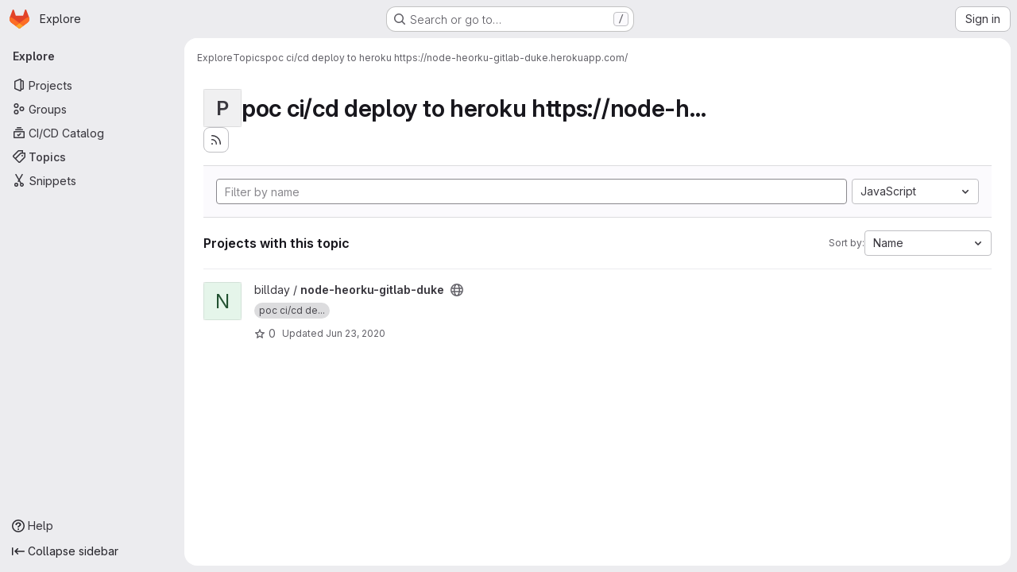

--- FILE ---
content_type: text/html; charset=utf-8
request_url: https://gitlab.oit.duke.edu/explore/projects/topics/poc%20ci%2Fcd%20deploy%20to%20heroku%20https:%2F%2Fnode-heorku-gitlab-duke.herokuapp.com%2F?language=10&sort=name_asc
body_size: 8818
content:
<!DOCTYPE html>
<html class="gl-system ui-neutral with-top-bar with-header application-chrome page-with-panels with-gl-container-queries" lang="en">
<head prefix="og: http://ogp.me/ns#">
<meta charset="utf-8">
<meta content="IE=edge" http-equiv="X-UA-Compatible">
<meta content="width=device-width, initial-scale=1" name="viewport">
<title>poc ci/cd deploy to heroku https://node-heorku-gitlab-duke.herokuapp.com/ · Topics · GitLab</title>
<script>
//<![CDATA[
window.gon={};gon.api_version="v4";gon.default_avatar_url="https://gitlab.oit.duke.edu/assets/no_avatar-849f9c04a3a0d0cea2424ae97b27447dc64a7dbfae83c036c45b403392f0e8ba.png";gon.max_file_size=10;gon.asset_host=null;gon.webpack_public_path="/assets/webpack/";gon.relative_url_root="";gon.user_color_mode="gl-system";gon.user_color_scheme="white";gon.markdown_surround_selection=null;gon.markdown_automatic_lists=null;gon.markdown_maintain_indentation=null;gon.math_rendering_limits_enabled=true;gon.allow_immediate_namespaces_deletion=true;gon.iframe_rendering_enabled=false;gon.iframe_rendering_allowlist=[];gon.recaptcha_api_server_url="https://www.recaptcha.net/recaptcha/api.js";gon.recaptcha_sitekey="";gon.gitlab_url="https://gitlab.oit.duke.edu";gon.promo_url="https://about.gitlab.com";gon.forum_url="https://forum.gitlab.com";gon.docs_url="https://docs.gitlab.com";gon.revision="1e521aad93b";gon.feature_category="groups_and_projects";gon.gitlab_logo="/assets/gitlab_logo-2957169c8ef64c58616a1ac3f4fc626e8a35ce4eb3ed31bb0d873712f2a041a0.png";gon.secure=true;gon.sprite_icons="/assets/icons-dafe78f1f5f3f39844d40e6211b4b6b2b89533b96324c26e6ca12cfd6cf1b0ca.svg";gon.sprite_file_icons="/assets/file_icons/file_icons-90de312d3dbe794a19dee8aee171f184ff69ca9c9cf9fe37e8b254e84c3a1543.svg";gon.illustrations_path="/images/illustrations.svg";gon.emoji_sprites_css_path="/assets/emoji_sprites-bd26211944b9d072037ec97cb138f1a52cd03ef185cd38b8d1fcc963245199a1.css";gon.emoji_backend_version=4;gon.gridstack_css_path="/assets/lazy_bundles/gridstack-f42069e5c7b1542688660592b48f2cbd86e26b77030efd195d124dbd8fe64434.css";gon.test_env=false;gon.disable_animations=false;gon.suggested_label_colors={"#cc338b":"Magenta-pink","#dc143c":"Crimson","#c21e56":"Rose red","#cd5b45":"Dark coral","#ed9121":"Carrot orange","#eee600":"Titanium yellow","#009966":"Green-cyan","#8fbc8f":"Dark sea green","#6699cc":"Blue-gray","#e6e6fa":"Lavender","#9400d3":"Dark violet","#330066":"Deep violet","#36454f":"Charcoal grey","#808080":"Gray"};gon.first_day_of_week=0;gon.time_display_relative=true;gon.time_display_format=0;gon.ee=false;gon.jh=false;gon.dot_com=false;gon.uf_error_prefix="UF";gon.pat_prefix="glpat-";gon.keyboard_shortcuts_enabled=true;gon.broadcast_message_dismissal_path=null;gon.diagramsnet_url="https://embed.diagrams.net";gon.features={"uiForOrganizations":false,"organizationSwitching":false,"findAndReplace":false,"removeMonitorMetrics":true,"newProjectCreationForm":false,"workItemsClientSideBoards":false,"glqlWorkItems":true,"glqlAggregation":false,"glqlTypescript":false,"paneledView":true,"archiveGroup":false,"accessibleLoadingButton":false,"allowIframesInMarkdown":false,"projectStudioEnabled":true};
//]]>
</script>

<script>
//<![CDATA[
const root = document.documentElement;
if (window.matchMedia('(prefers-color-scheme: dark)').matches) {
  root.classList.add('gl-dark');
}

window.matchMedia('(prefers-color-scheme: dark)').addEventListener('change', (e) => {
  if (e.matches) {
    root.classList.add('gl-dark');
  } else {
    root.classList.remove('gl-dark');
  }
});

//]]>
</script>




<meta content="light dark" name="color-scheme">
<link rel="stylesheet" href="/assets/application-267421195ad431679553836c5b410ffe630f2a3119c436775ff47aa32bd041a8.css" media="(prefers-color-scheme: light)" />
<link rel="stylesheet" href="/assets/application_dark-eb6a2be3fa84f122bcfdb01700ceb93d31abe14bec53e18529b0230fdb8d07ce.css" media="(prefers-color-scheme: dark)" />
<link rel="stylesheet" href="/assets/page_bundles/projects-5ff1d9a4f328199704b89fcdbf5501b932b19e481ac1139171ece972e7cf4c7f.css" /><link rel="stylesheet" href="/assets/page_bundles/commit_description-9e7efe20f0cef17d0606edabfad0418e9eb224aaeaa2dae32c817060fa60abcc.css" /><link rel="stylesheet" href="/assets/page_bundles/work_items-9f34e9e1785e95144a97edb25299b8dd0d2e641f7efb2d8b7bea3717104ed8f2.css" /><link rel="stylesheet" href="/assets/page_bundles/notes_shared-8f7a9513332533cc4a53b3be3d16e69570e82bc87b3f8913578eaeb0dce57e21.css" />
<link rel="stylesheet" href="/assets/tailwind_cqs-0e9add9895902b334f85f3a8c9ded0e9bcbfef603bbd1efcb51df7dac57c209e.css" />


<link rel="stylesheet" href="/assets/fonts-deb7ad1d55ca77c0172d8538d53442af63604ff490c74acc2859db295c125bdb.css" />
<link rel="stylesheet" href="/assets/highlight/themes/white-c47e38e4a3eafd97b389c0f8eec06dce295f311cdc1c9e55073ea9406b8fe5b0.css" media="(prefers-color-scheme: light)" />
<link rel="stylesheet" href="/assets/highlight/themes/dark-8796b0549a7cd8fd6d2646619fa5840db4505d7031a76d5441a3cee1d12390d2.css" media="(prefers-color-scheme: dark)" />

<script src="/assets/webpack/runtime.880a9edb.bundle.js" defer="defer"></script>
<script src="/assets/webpack/main.ca0196b2.chunk.js" defer="defer"></script>
<script src="/assets/webpack/tracker.4ac2efa2.chunk.js" defer="defer"></script>
<script>
//<![CDATA[
window.snowplowOptions = {"namespace":"gl","hostname":"gitlab.oit.duke.edu:443","postPath":"/-/collect_events","forceSecureTracker":true,"appId":"gitlab_sm"};
gl = window.gl || {};
gl.snowplowStandardContext = {"schema":"iglu:com.gitlab/gitlab_standard/jsonschema/1-1-7","data":{"environment":"self-managed","source":"gitlab-rails","correlation_id":"01KFEETAWG7Z9B71WERXE9SDHB","extra":{},"user_id":null,"global_user_id":null,"user_type":null,"is_gitlab_team_member":null,"namespace_id":null,"ultimate_parent_namespace_id":null,"project_id":null,"feature_enabled_by_namespace_ids":null,"realm":"self-managed","deployment_type":"self-managed","context_generated_at":"2026-01-20T14:41:29.455-05:00"}};
gl.snowplowPseudonymizedPageUrl = "https://gitlab.oit.duke.edu/explore/projects/topics/poc%20ci%2Fcd%20deploy%20to%20heroku%20https:%2F%2Fnode-heorku-gitlab-duke.herokuapp.com%2F?language=masked_language\u0026sort=masked_sort";
gl.maskedDefaultReferrerUrl = null;
gl.ga4MeasurementId = 'G-ENFH3X7M5Y';
gl.duoEvents = [];
gl.onlySendDuoEvents = false;


//]]>
</script>
<link rel="preload" href="/assets/application-267421195ad431679553836c5b410ffe630f2a3119c436775ff47aa32bd041a8.css" as="style" type="text/css">
<link rel="preload" href="/assets/highlight/themes/white-c47e38e4a3eafd97b389c0f8eec06dce295f311cdc1c9e55073ea9406b8fe5b0.css" as="style" type="text/css">




<script src="/assets/webpack/commons-pages.groups.new-pages.import.gitlab_projects.new-pages.import.manifest.new-pages.projects.n-44c6c18e.1bfb6269.chunk.js" defer="defer"></script>
<script src="/assets/webpack/commons-pages.search.show-super_sidebar.6acb116e.chunk.js" defer="defer"></script>
<script src="/assets/webpack/super_sidebar.d81b6984.chunk.js" defer="defer"></script>
<script src="/assets/webpack/commons-pages.admin.abuse_reports-pages.admin.abuse_reports.show-pages.admin.credentials-pages.admin-dde006c0.e852132e.chunk.js" defer="defer"></script>
<script src="/assets/webpack/commons-pages.admin.abuse_reports-pages.admin.abuse_reports.show-pages.admin.groups.index-pages.admi-2872c637.de0622d0.chunk.js" defer="defer"></script>
<script src="/assets/webpack/commons-pages.admin.groups.index-pages.admin.projects.index-pages.dashboard.groups.index-pages.dashb-6a77819a.493ca236.chunk.js" defer="defer"></script>
<script src="/assets/webpack/pages.explore.projects.96bb4683.chunk.js" defer="defer"></script>

<meta content="object" property="og:type">
<meta content="GitLab" property="og:site_name">
<meta content="poc ci/cd deploy to heroku https://node-heorku-gitlab-duke.herokuapp.com/ · Topics · GitLab" property="og:title">
<meta content="GitLab Community Edition" property="og:description">
<meta content="https://gitlab.oit.duke.edu/assets/twitter_card-570ddb06edf56a2312253c5872489847a0f385112ddbcd71ccfa1570febab5d2.jpg" property="og:image">
<meta content="64" property="og:image:width">
<meta content="64" property="og:image:height">
<meta content="https://gitlab.oit.duke.edu/explore/projects/topics/poc%20ci%2Fcd%20deploy%20to%20heroku%20https:%2F%2Fnode-heorku-gitlab-duke.herokuapp.com%2F?language=10&amp;sort=name_asc" property="og:url">
<meta content="summary" property="twitter:card">
<meta content="poc ci/cd deploy to heroku https://node-heorku-gitlab-duke.herokuapp.com/ · Topics · GitLab" property="twitter:title">
<meta content="GitLab Community Edition" property="twitter:description">
<meta content="https://gitlab.oit.duke.edu/assets/twitter_card-570ddb06edf56a2312253c5872489847a0f385112ddbcd71ccfa1570febab5d2.jpg" property="twitter:image">

<meta name="csrf-param" content="authenticity_token" />
<meta name="csrf-token" content="EsckQNPsyCQ3zOuROON0eDBgffhn7OiBepvOcsknVH1DsUNU3jcRn57-DDX7bRnKzbBkdM-_6ZPVuGmVd7zfuQ" />
<meta name="csp-nonce" />
<meta name="action-cable-url" content="/-/cable" />
<link href="/-/manifest.json" rel="manifest">
<link rel="icon" type="image/png" href="/assets/favicon-72a2cad5025aa931d6ea56c3201d1f18e68a8cd39788c7c80d5b2b82aa5143ef.png" id="favicon" data-original-href="/assets/favicon-72a2cad5025aa931d6ea56c3201d1f18e68a8cd39788c7c80d5b2b82aa5143ef.png" />
<link rel="apple-touch-icon" type="image/x-icon" href="/assets/apple-touch-icon-b049d4bc0dd9626f31db825d61880737befc7835982586d015bded10b4435460.png" />
<link href="/search/opensearch.xml" rel="search" title="Search GitLab" type="application/opensearchdescription+xml">




<meta content="GitLab Community Edition" name="description">
<meta content="#F1F0F6" media="(prefers-color-scheme: light)" name="theme-color">
<meta content="#232128" media="(prefers-color-scheme: dark)" name="theme-color">
</head>

<body class="tab-width-8 gl-browser-chrome gl-platform-mac " data-page="explore:projects:topic" data-project-studio-enabled="true">
<div id="js-tooltips-container"></div>

<script>
//<![CDATA[
gl = window.gl || {};
gl.client = {"isChrome":true,"isMac":true};


//]]>
</script>


<header class="super-topbar js-super-topbar"></header>
<div class="layout-page js-page-layout page-with-super-sidebar">
<script>
//<![CDATA[
const outer = document.createElement('div');
outer.style.visibility = 'hidden';
outer.style.overflow = 'scroll';
document.body.appendChild(outer);
const inner = document.createElement('div');
outer.appendChild(inner);
const scrollbarWidth = outer.offsetWidth - inner.offsetWidth;
outer.parentNode.removeChild(outer);
document.documentElement.style.setProperty('--scrollbar-width', `${scrollbarWidth}px`);

//]]>
</script><aside class="js-super-sidebar super-sidebar super-sidebar-loading" data-command-palette="{}" data-force-desktop-expanded-sidebar="" data-is-saas="false" data-root-path="/" data-sidebar="{&quot;is_logged_in&quot;:false,&quot;compare_plans_url&quot;:&quot;https://about.gitlab.com/pricing&quot;,&quot;context_switcher_links&quot;:[{&quot;title&quot;:&quot;Explore&quot;,&quot;link&quot;:&quot;/explore&quot;,&quot;icon&quot;:&quot;compass&quot;}],&quot;current_menu_items&quot;:[{&quot;id&quot;:&quot;projects_menu&quot;,&quot;title&quot;:&quot;Projects&quot;,&quot;icon&quot;:&quot;project&quot;,&quot;avatar_shape&quot;:&quot;rect&quot;,&quot;link&quot;:&quot;/explore/projects/starred&quot;,&quot;is_active&quot;:false,&quot;items&quot;:[],&quot;separated&quot;:false},{&quot;id&quot;:&quot;groups_menu&quot;,&quot;title&quot;:&quot;Groups&quot;,&quot;icon&quot;:&quot;group&quot;,&quot;avatar_shape&quot;:&quot;rect&quot;,&quot;link&quot;:&quot;/explore/groups&quot;,&quot;is_active&quot;:false,&quot;items&quot;:[],&quot;separated&quot;:false},{&quot;id&quot;:&quot;catalog_menu&quot;,&quot;title&quot;:&quot;CI/CD Catalog&quot;,&quot;icon&quot;:&quot;catalog-checkmark&quot;,&quot;avatar_shape&quot;:&quot;rect&quot;,&quot;link&quot;:&quot;/explore/catalog&quot;,&quot;is_active&quot;:false,&quot;items&quot;:[],&quot;separated&quot;:false},{&quot;id&quot;:&quot;topics_menu&quot;,&quot;title&quot;:&quot;Topics&quot;,&quot;icon&quot;:&quot;labels&quot;,&quot;avatar_shape&quot;:&quot;rect&quot;,&quot;link&quot;:&quot;/explore/projects/topics&quot;,&quot;is_active&quot;:true,&quot;items&quot;:[],&quot;separated&quot;:false},{&quot;id&quot;:&quot;snippets_menu&quot;,&quot;title&quot;:&quot;Snippets&quot;,&quot;icon&quot;:&quot;snippet&quot;,&quot;avatar_shape&quot;:&quot;rect&quot;,&quot;link&quot;:&quot;/explore/snippets&quot;,&quot;is_active&quot;:false,&quot;items&quot;:[],&quot;separated&quot;:false}],&quot;current_context_header&quot;:&quot;Explore&quot;,&quot;support_path&quot;:&quot;https://about.gitlab.com/get-help/&quot;,&quot;docs_path&quot;:&quot;/help/docs&quot;,&quot;display_whats_new&quot;:false,&quot;show_version_check&quot;:null,&quot;search&quot;:{&quot;search_path&quot;:&quot;/search&quot;,&quot;issues_path&quot;:&quot;/dashboard/issues&quot;,&quot;mr_path&quot;:&quot;/dashboard/merge_requests&quot;,&quot;autocomplete_path&quot;:&quot;/search/autocomplete&quot;,&quot;settings_path&quot;:&quot;/search/settings&quot;,&quot;search_context&quot;:{&quot;for_snippets&quot;:null}},&quot;panel_type&quot;:&quot;explore&quot;,&quot;shortcut_links&quot;:[{&quot;title&quot;:&quot;Snippets&quot;,&quot;href&quot;:&quot;/explore/snippets&quot;,&quot;css_class&quot;:&quot;dashboard-shortcuts-snippets&quot;},{&quot;title&quot;:&quot;Groups&quot;,&quot;href&quot;:&quot;/explore/groups&quot;,&quot;css_class&quot;:&quot;dashboard-shortcuts-groups&quot;},{&quot;title&quot;:&quot;Projects&quot;,&quot;href&quot;:&quot;/explore/projects/starred&quot;,&quot;css_class&quot;:&quot;dashboard-shortcuts-projects&quot;}],&quot;terms&quot;:null,&quot;sign_in_visible&quot;:&quot;true&quot;,&quot;allow_signup&quot;:&quot;false&quot;,&quot;new_user_registration_path&quot;:&quot;/users/sign_up&quot;,&quot;sign_in_path&quot;:&quot;/users/sign_in?redirect_to_referer=yes&quot;}"></aside>


<div class="panels-container gl-flex gl-gap-3">
<div class="content-panels gl-flex-1 gl-w-full gl-flex gl-gap-3 gl-relative js-content-panels gl-@container/content-panels">
<div class="js-static-panel static-panel content-wrapper gl-relative paneled-view gl-flex-1 gl-overflow-y-auto gl-bg-default" id="static-panel-portal">
<div class="panel-header">
<div class="broadcast-wrapper">



</div>
<div class="top-bar-fixed container-fluid gl-rounded-t-lg gl-sticky gl-top-0 gl-left-0 gl-mx-0 gl-w-full" data-testid="top-bar">
<div class="top-bar-container gl-flex gl-items-center gl-gap-2">
<div class="gl-grow gl-basis-0 gl-flex gl-items-center gl-justify-start gl-gap-3">
<script type="application/ld+json">
{"@context":"https://schema.org","@type":"BreadcrumbList","itemListElement":[{"@type":"ListItem","position":1,"name":"Explore","item":"https://gitlab.oit.duke.edu/explore"},{"@type":"ListItem","position":2,"name":"Topics","item":"https://gitlab.oit.duke.edu/explore/projects/topics"},{"@type":"ListItem","position":3,"name":"poc ci/cd deploy to heroku https://node-heorku-gitlab-duke.herokuapp.com/","item":"https://gitlab.oit.duke.edu/explore/projects/topics/poc%20ci%2Fcd%20deploy%20to%20heroku%20https:%2F%2Fnode-heorku-gitlab-duke.herokuapp.com%2F?language=10\u0026sort=name_asc"}]}


</script>
<div data-testid="breadcrumb-links" id="js-vue-page-breadcrumbs-wrapper">
<div data-breadcrumbs-json="[{&quot;text&quot;:&quot;Explore&quot;,&quot;href&quot;:&quot;/explore&quot;,&quot;avatarPath&quot;:null},{&quot;text&quot;:&quot;Topics&quot;,&quot;href&quot;:&quot;/explore/projects/topics&quot;,&quot;avatarPath&quot;:null},{&quot;text&quot;:&quot;poc ci/cd deploy to heroku https://node-heorku-gitlab-duke.herokuapp.com/&quot;,&quot;href&quot;:&quot;/explore/projects/topics/poc%20ci%2Fcd%20deploy%20to%20heroku%20https:%2F%2Fnode-heorku-gitlab-duke.herokuapp.com%2F?language=10\u0026sort=name_asc&quot;,&quot;avatarPath&quot;:null}]" id="js-vue-page-breadcrumbs"></div>
<div id="js-injected-page-breadcrumbs"></div>
<div id="js-page-breadcrumbs-extra"></div>
</div>


<div id="js-work-item-feedback"></div>

</div>

</div>
</div>

</div>
<div class="panel-content">
<div class="panel-content-inner js-static-panel-inner">
<div class="alert-wrapper alert-wrapper-top-space gl-flex gl-flex-col gl-gap-3 container-fluid container-limited">






















</div>

<div class="container-fluid container-limited ">
<main class="content gl-@container/panel gl-pb-3" id="content-body">
<div id="js-drawer-container"></div>
<div class="flash-container flash-container-page sticky" data-testid="flash-container">
<div id="js-global-alerts"></div>
</div>





<div class="container-fluid container-limited">
<header class="gl-flex gl-flex-wrap gl-items-center gl-justify-between gl-gap-y-3 gl-my-5">
<div class="gl-flex gl-flex-wrap gl-justify-between gl-gap-x-5 gl-gap-y-3 gl-w-full @md/panel:gl-flex-nowrap">
<h1 class="gl-heading-1 !gl-m-0" data-testid="page-heading">
<div class="gl-flex gl-items-center gl-gap-3">
<div alt="" class="gl-avatar gl-avatar-s48  !gl-rounded-base gl-avatar-identicon gl-avatar-identicon-bg7">
P
</div>

<span class="gl-str-truncated has-tooltip" title="poc ci/cd deploy to heroku https://node-heorku-gitlab-duke.herokuapp.com/">
poc ci/cd deploy to heroku https://node-heorku-...
</span>
</div>

</h1>
<div class="page-heading-actions gl-self-start gl-flex gl-flex-wrap gl-items-center gl-gap-3 gl-w-full gl-shrink-0 @sm/panel:gl-w-auto @md/panel:gl-mt-1 @lg/panel:gl-mt-2" data-testid="page-heading-actions">
<a title="Subscribe to the new projects feed" aria-label="Subscribe to the new projects feed" class="gl-button btn btn-icon btn-md btn-default gl-inline-flex has-tooltip" href="/explore/projects/topics/poc%20ci%2Fcd%20deploy%20to%20heroku%20https:%2F%2Fnode-heorku-gitlab-duke.herokuapp.com%2F.atom"><svg class="s16 gl-icon gl-button-icon " data-testid="rss-icon"><use href="/assets/icons-dafe78f1f5f3f39844d40e6211b4b6b2b89533b96324c26e6ca12cfd6cf1b0ca.svg#rss"></use></svg>

</a>

</div>
</div>
</header>
</div>
<div class="container-fluid container-limited">
<div class="top-area gl-p-5 gl-justify-between gl-bg-subtle gl-border-t">
<div class="nav-controls gl-w-full">
<form class="project-filter-form !gl-flex gl-flex-wrap gl-w-full gl-gap-3" data-testid="project-filter-form-container" id="project-filter-form" action="/explore/projects/topics/poc%20ci%2Fcd%20deploy%20to%20heroku%20https:%2F%2Fnode-heorku-gitlab-duke.herokuapp.com%2F?language=10&amp;sort=name_asc" accept-charset="UTF-8" method="get"><input type="search" name="name" id="project-filter-form-field" placeholder="Filter by name" class="project-filter-form-field form-control input-short js-projects-list-filter !gl-m-0 gl-grow-[99]" spellcheck="false" />
<input type="hidden" name="sort" id="sort" value="name_asc" autocomplete="off" />
<input type="hidden" name="language" id="language" value="10" autocomplete="off" />
<div class="dropdown !gl-m-0 gl-grow">
<button class="dropdown-menu-toggle " type="button" data-toggle="dropdown" data-testid="project-language-dropdown"><span class="dropdown-toggle-text ">JavaScript</span><svg class="s16 dropdown-menu-toggle-icon" data-testid="chevron-down-icon"><use href="/assets/icons-dafe78f1f5f3f39844d40e6211b4b6b2b89533b96324c26e6ca12cfd6cf1b0ca.svg#chevron-down"></use></svg></button>
<ul class="dropdown-menu dropdown-menu-right dropdown-menu-selectable">
<li>
<a href="/explore/projects/topics/poc%20ci%2Fcd%20deploy%20to%20heroku%20https:%2F%2Fnode-heorku-gitlab-duke.herokuapp.com%2F?sort=name_asc">Any</a>
</li>
<li>
<a class="" href="/explore/projects/topics/poc%20ci%2Fcd%20deploy%20to%20heroku%20https:%2F%2Fnode-heorku-gitlab-duke.herokuapp.com%2F?language=22&amp;sort=name_asc">Assembly
</a></li>
<li>
<a class="" href="/explore/projects/topics/poc%20ci%2Fcd%20deploy%20to%20heroku%20https:%2F%2Fnode-heorku-gitlab-duke.herokuapp.com%2F?language=1&amp;sort=name_asc">C
</a></li>
<li>
<a class="" href="/explore/projects/topics/poc%20ci%2Fcd%20deploy%20to%20heroku%20https:%2F%2Fnode-heorku-gitlab-duke.herokuapp.com%2F?language=3&amp;sort=name_asc">C++
</a></li>
<li>
<a class="" href="/explore/projects/topics/poc%20ci%2Fcd%20deploy%20to%20heroku%20https:%2F%2Fnode-heorku-gitlab-duke.herokuapp.com%2F?language=28&amp;sort=name_asc">CMake
</a></li>
<li>
<a class="" href="/explore/projects/topics/poc%20ci%2Fcd%20deploy%20to%20heroku%20https:%2F%2Fnode-heorku-gitlab-duke.herokuapp.com%2F?language=8&amp;sort=name_asc">CSS
</a></li>
<li>
<a class="" href="/explore/projects/topics/poc%20ci%2Fcd%20deploy%20to%20heroku%20https:%2F%2Fnode-heorku-gitlab-duke.herokuapp.com%2F?language=103&amp;sort=name_asc">Dockerfile
</a></li>
<li>
<a class="" href="/explore/projects/topics/poc%20ci%2Fcd%20deploy%20to%20heroku%20https:%2F%2Fnode-heorku-gitlab-duke.herokuapp.com%2F?language=7&amp;sort=name_asc">HTML
</a></li>
<li>
<a class="" href="/explore/projects/topics/poc%20ci%2Fcd%20deploy%20to%20heroku%20https:%2F%2Fnode-heorku-gitlab-duke.herokuapp.com%2F?language=2&amp;sort=name_asc">Java
</a></li>
<li>
<a class="is-active" href="/explore/projects/topics/poc%20ci%2Fcd%20deploy%20to%20heroku%20https:%2F%2Fnode-heorku-gitlab-duke.herokuapp.com%2F?language=10&amp;sort=name_asc">JavaScript
</a></li>
<li>
<a class="" href="/explore/projects/topics/poc%20ci%2Fcd%20deploy%20to%20heroku%20https:%2F%2Fnode-heorku-gitlab-duke.herokuapp.com%2F?language=18&amp;sort=name_asc">Jupyter Notebook
</a></li>
<li>
<a class="" href="/explore/projects/topics/poc%20ci%2Fcd%20deploy%20to%20heroku%20https:%2F%2Fnode-heorku-gitlab-duke.herokuapp.com%2F?language=5&amp;sort=name_asc">Makefile
</a></li>
<li>
<a class="" href="/explore/projects/topics/poc%20ci%2Fcd%20deploy%20to%20heroku%20https:%2F%2Fnode-heorku-gitlab-duke.herokuapp.com%2F?language=114&amp;sort=name_asc">MATLAB
</a></li>
<li>
<a class="" href="/explore/projects/topics/poc%20ci%2Fcd%20deploy%20to%20heroku%20https:%2F%2Fnode-heorku-gitlab-duke.herokuapp.com%2F?language=200&amp;sort=name_asc">Motorola 68K Assembly
</a></li>
<li>
<a class="" href="/explore/projects/topics/poc%20ci%2Fcd%20deploy%20to%20heroku%20https:%2F%2Fnode-heorku-gitlab-duke.herokuapp.com%2F?language=9&amp;sort=name_asc">Perl
</a></li>
<li>
<a class="" href="/explore/projects/topics/poc%20ci%2Fcd%20deploy%20to%20heroku%20https:%2F%2Fnode-heorku-gitlab-duke.herokuapp.com%2F?language=14&amp;sort=name_asc">PHP
</a></li>
<li>
<a class="" href="/explore/projects/topics/poc%20ci%2Fcd%20deploy%20to%20heroku%20https:%2F%2Fnode-heorku-gitlab-duke.herokuapp.com%2F?language=12&amp;sort=name_asc">Python
</a></li>
<li>
<a class="" href="/explore/projects/topics/poc%20ci%2Fcd%20deploy%20to%20heroku%20https:%2F%2Fnode-heorku-gitlab-duke.herokuapp.com%2F?language=21&amp;sort=name_asc">R
</a></li>
<li>
<a class="" href="/explore/projects/topics/poc%20ci%2Fcd%20deploy%20to%20heroku%20https:%2F%2Fnode-heorku-gitlab-duke.herokuapp.com%2F?language=15&amp;sort=name_asc">Ruby
</a></li>
<li>
<a class="" href="/explore/projects/topics/poc%20ci%2Fcd%20deploy%20to%20heroku%20https:%2F%2Fnode-heorku-gitlab-duke.herokuapp.com%2F?language=136&amp;sort=name_asc">SCSS
</a></li>
<li>
<a class="" href="/explore/projects/topics/poc%20ci%2Fcd%20deploy%20to%20heroku%20https:%2F%2Fnode-heorku-gitlab-duke.herokuapp.com%2F?language=4&amp;sort=name_asc">Shell
</a></li>
<li>
<a class="" href="/explore/projects/topics/poc%20ci%2Fcd%20deploy%20to%20heroku%20https:%2F%2Fnode-heorku-gitlab-duke.herokuapp.com%2F?language=6&amp;sort=name_asc">Swift
</a></li>
<li>
<a class="" href="/explore/projects/topics/poc%20ci%2Fcd%20deploy%20to%20heroku%20https:%2F%2Fnode-heorku-gitlab-duke.herokuapp.com%2F?language=13&amp;sort=name_asc">TeX
</a></li>
<li>
<a class="" href="/explore/projects/topics/poc%20ci%2Fcd%20deploy%20to%20heroku%20https:%2F%2Fnode-heorku-gitlab-duke.herokuapp.com%2F?language=24&amp;sort=name_asc">TypeScript
</a></li>
<li>
<a class="" href="/explore/projects/topics/poc%20ci%2Fcd%20deploy%20to%20heroku%20https:%2F%2Fnode-heorku-gitlab-duke.herokuapp.com%2F?language=198&amp;sort=name_asc">Unix Assembly
</a></li>
<li>
<a class="" href="/explore/projects/topics/poc%20ci%2Fcd%20deploy%20to%20heroku%20https:%2F%2Fnode-heorku-gitlab-duke.herokuapp.com%2F?language=72&amp;sort=name_asc">Verilog
</a></li>
</ul>
</div>
<input type="submit" name="commit" class="!gl-hidden" data-disable-with="" />

</form>

</div>
</div>
<div class="gl-flex gl-flex-wrap gl-gap-3 gl-justify-between gl-items-center gl-py-5 gl-w-full gl-border-b gl-border-b-subtle">
<h2 class="gl-heading-4 gl-m-0">Projects with this topic</h2>
<div class="dropdown js-project-filter-dropdown-wrap gl-inline-flex gl-items-center gl-gap-3 !gl-m-0">
<span class="gl-text-sm gl-text-subtle gl-shrink-0">Sort by:</span>
<button class="dropdown-menu-toggle " id="sort-projects-dropdown" type="button" data-toggle="dropdown" data-display="static"><span class="dropdown-toggle-text ">Name</span><svg class="s16 dropdown-menu-toggle-icon" data-testid="chevron-down-icon"><use href="/assets/icons-dafe78f1f5f3f39844d40e6211b4b6b2b89533b96324c26e6ca12cfd6cf1b0ca.svg#chevron-down"></use></svg></button>
<ul class="dropdown-menu dropdown-menu-right dropdown-menu-selectable">
<li class="dropdown-header">
Sort by
</li>
<li>
<a href="/explore/projects/topics/poc%20ci%2Fcd%20deploy%20to%20heroku%20https:%2F%2Fnode-heorku-gitlab-duke.herokuapp.com%2F?language=10&amp;sort=latest_activity_desc">Updated date
</a></li>
<li>
<a class="is-active" href="/explore/projects/topics/poc%20ci%2Fcd%20deploy%20to%20heroku%20https:%2F%2Fnode-heorku-gitlab-duke.herokuapp.com%2F?language=10&amp;sort=name_asc">Name
</a></li>
<li>
<a href="/explore/projects/topics/poc%20ci%2Fcd%20deploy%20to%20heroku%20https:%2F%2Fnode-heorku-gitlab-duke.herokuapp.com%2F?language=10&amp;sort=name_desc">Name, descending
</a></li>
<li>
<a href="/explore/projects/topics/poc%20ci%2Fcd%20deploy%20to%20heroku%20https:%2F%2Fnode-heorku-gitlab-duke.herokuapp.com%2F?language=10&amp;sort=latest_activity_asc">Oldest updated
</a></li>
<li>
<a href="/explore/projects/topics/poc%20ci%2Fcd%20deploy%20to%20heroku%20https:%2F%2Fnode-heorku-gitlab-duke.herokuapp.com%2F?language=10&amp;sort=created_asc">Oldest created
</a></li>
<li>
<a href="/explore/projects/topics/poc%20ci%2Fcd%20deploy%20to%20heroku%20https:%2F%2Fnode-heorku-gitlab-duke.herokuapp.com%2F?language=10&amp;sort=created_desc">Last created
</a></li>
<li>
<a href="/explore/projects/topics/poc%20ci%2Fcd%20deploy%20to%20heroku%20https:%2F%2Fnode-heorku-gitlab-duke.herokuapp.com%2F?language=10&amp;sort=stars_desc">Most stars
</a></li>
<li class="divider"></li>
<li>
<a class="is-active" href="/explore/projects/topics/poc%20ci%2Fcd%20deploy%20to%20heroku%20https:%2F%2Fnode-heorku-gitlab-duke.herokuapp.com%2F?language=10&amp;sort=name_asc">Hide archived projects
</a></li>
<li>
<a href="/explore/projects/topics/poc%20ci%2Fcd%20deploy%20to%20heroku%20https:%2F%2Fnode-heorku-gitlab-duke.herokuapp.com%2F?archived=true&amp;language=10&amp;sort=name_asc">Show archived projects
</a></li>
<li>
<a href="/explore/projects/topics/poc%20ci%2Fcd%20deploy%20to%20heroku%20https:%2F%2Fnode-heorku-gitlab-duke.herokuapp.com%2F?archived=only&amp;language=10&amp;sort=name_asc">Show archived projects only
</a></li>
</ul>
</div>

</div>
<div class="js-projects-list-holder" data-testid="projects-list">
<ul class="projects-list gl-text-subtle gl-w-full gl-my-2">
<li class="project-row">
<div class="project-cell gl-w-11">
<a class="project" href="/billday/node-heorku-gitlab-duke"><span class="gl-sr-only">
View node-heorku-gitlab-duke project
</span>
<div aria-hidden="true" class="gl-avatar gl-avatar-s48  !gl-rounded-base gl-avatar-identicon gl-avatar-identicon-bg5">
N
</div>

</a></div>
<div class="project-cell">
<div class="project-details gl-pr-9 gl-sm-pr-0 gl-w-full gl-flex gl-flex-col" data-qa-project-name="node-heorku-gitlab-duke" data-testid="project-content">
<div class="gl-flex gl-items-baseline gl-flex-wrap">
<h2 class="gl-text-base gl-leading-20 gl-my-0 gl-wrap-anywhere">
<a class="gl-text-default hover:gl-text-default gl-mr-3 js-prefetch-document" title="node-heorku-gitlab-duke" href="/billday/node-heorku-gitlab-duke"><span class="namespace-name gl-font-normal">
billday
/
</span>
<span class="project-name">node-heorku-gitlab-duke</span>
</a></h2>
<button class="has-tooltip gl-border-0 gl-bg-transparent gl-p-0 gl-leading-0 gl-text-inherit gl-mr-2" data-container="body" data-placement="top" title="Public - The project can be accessed without any authentication." type="button" aria-label="Public - The project can be accessed without any authentication."><svg class="s16 gl-fill-icon-subtle" data-testid="earth-icon"><use href="/assets/icons-dafe78f1f5f3f39844d40e6211b4b6b2b89533b96324c26e6ca12cfd6cf1b0ca.svg#earth"></use></svg></button>

</div>
<div class="description gl-hidden gl-overflow-hidden gl-mr-3 gl-mt-2 gl-text-sm @sm/panel:gl-block">
<p data-sourcepos="1:1-1:164" dir="auto">poc ci/cd auto-deploy node to <a href="https://node-heorku-gitlab-duke.herokuapp.com/" rel="nofollow noreferrer noopener" target="_blank">https://node-heorku-gitlab-duke.herokuapp.com/</a> based on <a href="https://medium.com/@seulkiro/deploy-node-js-app-with-gitlab-ci-cd-214d12bfeeb5" rel="nofollow noreferrer noopener" target="_blank">https://medium.com/@seulkiro/deploy-node-js-app-with-gitlab-ci-cd-214d12bfeeb5</a></p>
</div>
<div class="gl-mt-2">
<div class="gl-w-full gl-inline-flex gl-flex-wrap gl-text-base gl-font-normal gl-items-center gl-gap-2" data-testid="project_topic_list">
<a class="gl-badge badge badge-pill badge-neutral has-tooltip" data-container="body" href="/explore/projects/topics/poc%20ci%2Fcd%20deploy%20to%20heroku%20https:%2F%2Fnode-heorku-gitlab-duke.herokuapp.com%2F" itemprop="keywords" title="poc ci/cd deploy to heroku https://node-heorku-gitlab-duke.herokuapp.com/"><span class="gl-badge-content">poc ci/cd de...</span></a>
</div>

</div>

<div class="gl-flex gl-items-center gl-mt-3 @sm/panel:!gl-hidden">
<div class="controls gl-flex gl-items-center">

<a class="gl-flex gl-items-center !gl-text-inherit icon-wrapper has-tooltip stars" title="Stars" data-container="body" data-placement="top" href="/billday/node-heorku-gitlab-duke/-/starrers"><svg class="s14 gl-mr-2" data-testid="star-o-icon"><use href="/assets/icons-dafe78f1f5f3f39844d40e6211b4b6b2b89533b96324c26e6ca12cfd6cf1b0ca.svg#star-o"></use></svg>
0
</a></div>
<div class="updated-note gl-text-sm gl-ml-3 gl-sm-ml-0">
<span>
Updated
<time class="js-timeago" title="Jun 23, 2020 11:39am" datetime="2020-06-23T15:39:02Z" tabindex="0" aria-label="Jun 23, 2020 11:39am" data-toggle="tooltip" data-placement="top" data-container="body">Jun 23, 2020</time>
</span>
</div>

</div>
</div>
</div>
<div class="project-cell project-controls gl-text-subtle !gl-hidden @sm/panel:!gl-table-cell" data-testid="project_controls">
<div class="controls gl-flex gl-items-center gl-mb-2 gl-gap-4 !gl-pr-0 !gl-justify-end">

<a class="gl-flex gl-items-center !gl-text-inherit icon-wrapper has-tooltip stars" title="Stars" data-container="body" data-placement="top" aria-label="node-heorku-gitlab-duke has 0 stars" href="/billday/node-heorku-gitlab-duke/-/starrers"><svg class="s14 gl-mr-2" data-testid="star-o-icon"><use href="/assets/icons-dafe78f1f5f3f39844d40e6211b4b6b2b89533b96324c26e6ca12cfd6cf1b0ca.svg#star-o"></use></svg>
0
</a><a class="gl-flex gl-items-center !gl-text-inherit icon-wrapper has-tooltip forks" title="Forks" data-container="body" data-placement="top" aria-label="node-heorku-gitlab-duke has 0 forks" href="/billday/node-heorku-gitlab-duke/-/forks"><svg class="s14 gl-mr-2" data-testid="fork-icon"><use href="/assets/icons-dafe78f1f5f3f39844d40e6211b4b6b2b89533b96324c26e6ca12cfd6cf1b0ca.svg#fork"></use></svg>
0
</a><a class="gl-flex gl-items-center !gl-text-inherit icon-wrapper has-tooltip merge-requests" title="Merge requests" data-container="body" data-placement="top" aria-label="node-heorku-gitlab-duke has 0 open merge requests" href="/billday/node-heorku-gitlab-duke/-/merge_requests"><svg class="s14 gl-mr-2" data-testid="merge-request-icon"><use href="/assets/icons-dafe78f1f5f3f39844d40e6211b4b6b2b89533b96324c26e6ca12cfd6cf1b0ca.svg#merge-request"></use></svg>
0
</a><a class="gl-flex gl-items-center !gl-text-inherit icon-wrapper has-tooltip issues" title="Issues" data-container="body" data-placement="top" aria-label="node-heorku-gitlab-duke has 0 open issues" href="/billday/node-heorku-gitlab-duke/-/issues"><svg class="s14 gl-mr-2" data-testid="work-item-issue-icon"><use href="/assets/icons-dafe78f1f5f3f39844d40e6211b4b6b2b89533b96324c26e6ca12cfd6cf1b0ca.svg#work-item-issue"></use></svg>
0
</a>
</div>
<div class="updated-note gl-text-sm gl-whitespace-nowrap gl-justify-end">
<span>
Updated
<time class="js-timeago" title="Jun 23, 2020 11:39am" datetime="2020-06-23T15:39:02Z" tabindex="0" aria-label="Jun 23, 2020 11:39am" data-toggle="tooltip" data-placement="top" data-container="body">Jun 23, 2020</time>
</span>
</div>
</div>
</li>

</ul>

</div>


</div>

</main>
</div>

</div>

</div>
</div>
<div class="js-dynamic-panel paneled-view contextual-panel gl-@container/panel !gl-absolute gl-shadow-lg @xl/content-panels:gl-w-1/2 @xl/content-panels:gl-shadow-none @xl/content-panels:!gl-relative" id="contextual-panel-portal"></div>
</div>
</div>

</div>


<script>
//<![CDATA[
if ('loading' in HTMLImageElement.prototype) {
  document.querySelectorAll('img.lazy').forEach(img => {
    img.loading = 'lazy';
    let imgUrl = img.dataset.src;
    // Only adding width + height for avatars for now
    if (imgUrl.indexOf('/avatar/') > -1 && imgUrl.indexOf('?') === -1) {
      const targetWidth = img.getAttribute('width') || img.width;
      imgUrl += `?width=${targetWidth}`;
    }
    img.src = imgUrl;
    img.removeAttribute('data-src');
    img.classList.remove('lazy');
    img.classList.add('js-lazy-loaded');
    img.dataset.testid = 'js-lazy-loaded-content';
  });
}

//]]>
</script>
<script>
//<![CDATA[
gl = window.gl || {};
gl.experiments = {};


//]]>
</script>

</body>
</html>

